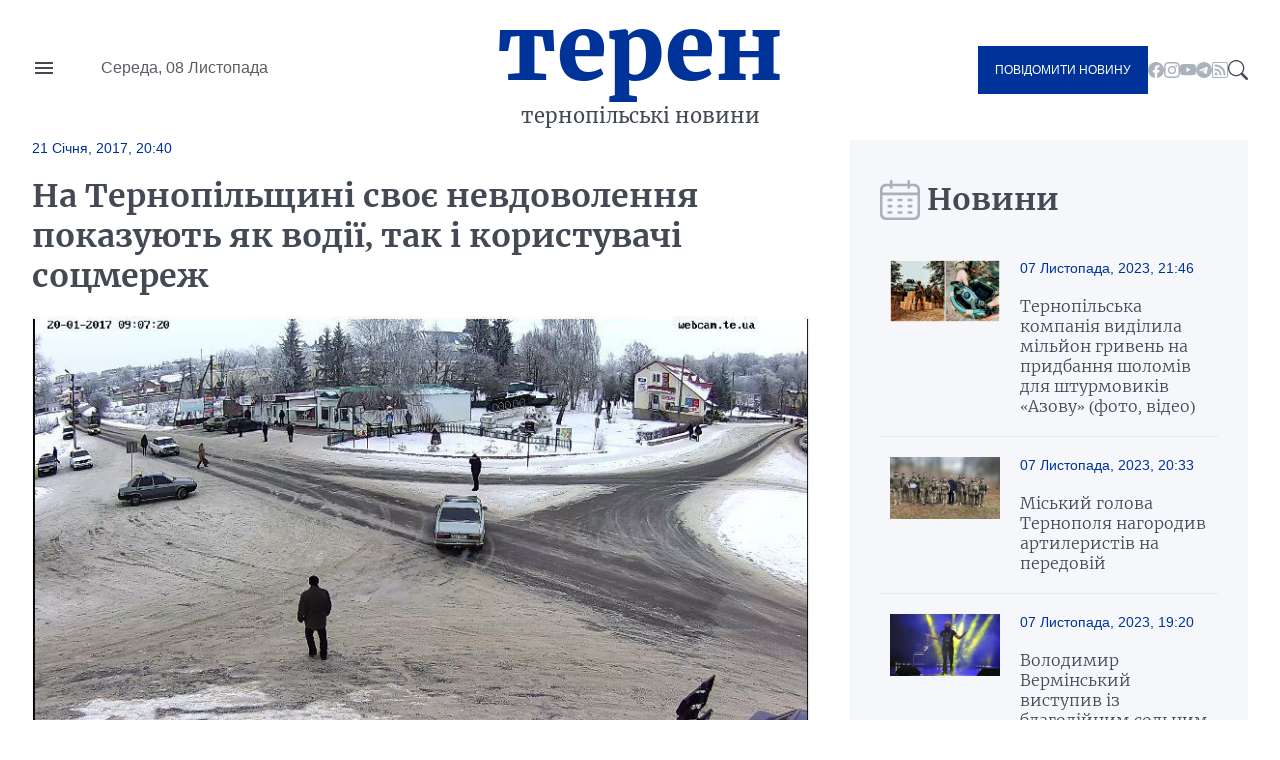

--- FILE ---
content_type: text/html; charset=UTF-8
request_url: https://teren.in.ua/news/na-ternopilshhyni-svoye-nevdovolennya-pokazujutj-yak-vodiyi-tak-i-korystuvachi-sotsmerezh_62565.html
body_size: 15904
content:
<!DOCTYPE html>
<html lang="uk">
<head>
    <meta charset="UTF-8">
    <meta http-equiv="X-UA-Compatible" content="IE=edge">
    <meta name="viewport" content="width=device-width, initial-scale=1.0">

    <title>На Тернопільщині своє невдоволення показують як водії, так і користувачі соцмереж — Терен</title>
<meta name="description" content="">
<link rel="canonical" href="https://teren.in.ua/news/na-ternopilshhyni-svoye-nevdovolennya-pokazujutj-yak-vodiyi-tak-i-korystuvachi-sotsmerezh_62565.html" />
<link rel="amphtml" href="https://teren.in.ua/amp/na-ternopilshhyni-svoye-nevdovolennya-pokazujutj-yak-vodiyi-tak-i-korystuvachi-sotsmerezh_62565.html" />
<meta name="generator" content="chaker's News Engine (ova.in.ua)" />
<meta property="og:title" content="На Тернопільщині своє невдоволення показують як водії, так і користувачі соцмереж" />
<meta property="og:type" content="article" />
<meta property="og:url" content="https://teren.in.ua/news/na-ternopilshhyni-svoye-nevdovolennya-pokazujutj-yak-vodiyi-tak-i-korystuvachi-sotsmerezh_62565.html" />
<meta property="og:image" content="https://teren.in.ua/uploads/media/d1/be/d1bec959c134dcd04710983ddc9440cd_orig.jpg" />
<meta property="og:description" content="&nbsp;" />
<meta property="og:locale" content="uk_UA" />
<meta property="og:site_name" content="Терен" />

    <script type="application/ld+json">{"@context":"https:\/\/schema.org","@type":"NewsArticle","name":"На Тернопільщині своє невдоволення показують як водії, так і користувачі соцмереж","headline":"На Тернопільщині своє невдоволення показують як водії, так і користувачі соцмереж","mainEntityOfPage":{"@type":"WebPage","url":"\/news\/na-ternopilshhyni-svoye-nevdovolennya-pokazujutj-yak-vodiyi-tak-i-korystuvachi-sotsmerezh_62565.html"},"image":{"@type":"ImageObject","url":"https:\/\/teren.in.ua\/uploads\/media\/d1\/be\/d1bec959c134dcd04710983ddc9440cd_orig.jpg","width":806,"height":453},"author":{"@type":"NewsMediaOrganization","name":"Терен","logo":"https:\/\/teren.in.ua\/tpl\/images\/logo.png","diversityPolicy":{"@type":"WebPage","url":"https:\/\/teren.in.ua\/page\/redakcijna-politika\/"},"ethicsPolicy":{"@type":"WebPage","url":"https:\/\/teren.in.ua\/page\/redakcijna-politika\/"},"unnamedSourcesPolicy":{"@type":"WebPage","url":"https:\/\/teren.in.ua\/page\/redakcijna-politika\/"},"address":{"@type":"PostalAddress","addressCountry":"UA","addressRegion":"Lviv region","email":"admin@teren.in.ua"}},"datePublished":"2017-01-21 20:40:34","dateModified":"2023-11-05T11:50:02+02:00","publisher":{"@type":"NewsMediaOrganization","name":"Терен","logo":"https:\/\/teren.in.ua\/tpl\/images\/logo.png","diversityPolicy":{"@type":"WebPage","url":"https:\/\/teren.in.ua\/page\/redakcijna-politika\/"},"ethicsPolicy":{"@type":"WebPage","url":"https:\/\/teren.in.ua\/page\/redakcijna-politika\/"},"unnamedSourcesPolicy":{"@type":"WebPage","url":"https:\/\/teren.in.ua\/page\/redakcijna-politika\/"},"address":{"@type":"PostalAddress","addressCountry":"UA","addressRegion":"Lviv region","email":"admin@teren.in.ua"}}}</script>
    <link rel="apple-touch-icon" sizes="76x76" href="/tpl/images/icons/apple-touch-icon.png">
    <link rel="icon" type="image/png" sizes="32x32" href="/tpl/images/icons/favicon-32x32.png">
    <link rel="icon" type="image/png" sizes="16x16" href="/tpl/images/icons/favicon-16x16.png">
    <link rel="manifest" href="/tpl/images/icons/site.webmanifest">
    <link rel="mask-icon" href="/tpl/images/icons/safari-pinned-tab.svg" color="#5bbad5">
    <link rel="shortcut icon" href="/tpl/images/icons/favicon.ico?v=teren">
    <meta name="msapplication-TileColor" content="#da532c">
    <meta name="msapplication-config" content="/tpl/images/icons/browserconfig.xml">
    <meta name="theme-color" content="#ffffff">


    
<script>
            document.addEventListener('DOMContentLoaded', () => {
                setTimeout(initGTM, 3500);
            });
            document.addEventListener('scroll', initGTMOnEvent);
            document.addEventListener('mousemove', initGTMOnEvent);
            document.addEventListener('touchstart', initGTMOnEvent);
            function initGTMOnEvent(event) {
                initGTM();
                event.currentTarget.removeEventListener(event.type, initGTMOnEvent); // remove the event listener that got triggered
            }
            function gtag(){dataLayer.push(arguments);}
            function initGTM() {
                if (window.gtmDidInit) {
                    return false;
                }
                window.gtmDidInit = true; // flag to ensure script does not get added to DOM more than once.
                const script = document.createElement('script');
                script.type = 'text/javascript';
                script.async = true;
                script.onload = () => {
                    gtag('js', new Date());
                    gtag('config', 'G-05GQ2QHZTS');
                }; // this part ensures PageViews is always tracked
                script.src = 'https://www.googletagmanager.com/gtag/js?id=G-05GQ2QHZTS';
                document.head.appendChild(script);
            }
        </script>
    

    
    
                
    <link rel="preconnect" href="https://fonts.googleapis.com/" />
    <link rel="preconnect" href="https://fonts.gstatic.com/" />
    <link rel="preconnect" href="https://fonts.gstatic.com/" crossorigin />
                <style>
                @font-face{font-display:swap;font-family:Merriweather;font-style:normal;font-weight:300;src:url(/tpl/duncan/dist/fonts/vendor/@fontsource/merriweather/files/merriweather-cyrillic-300-normal.woff2?89a6218d70e91fd739514c7cab06392d) format("woff2"),url(/tpl/duncan/dist/fonts/vendor/@fontsource/merriweather/files/merriweather-cyrillic-300-normal.woff?762b4b49a623152b0b8569169d99f743) format("woff")}
@font-face{font-display:swap;font-family:Merriweather;font-style:italic;font-weight:300;src:url(/tpl/duncan/dist/fonts/vendor/@fontsource/merriweather/files/merriweather-cyrillic-300-italic.woff2?2bef72dbaebc87b27fabb33ecd2da2c3) format("woff2"),url(/tpl/duncan/dist/fonts/vendor/@fontsource/merriweather/files/merriweather-cyrillic-300-italic.woff?0fd56132f985548a4782b802c735f2e2) format("woff")}
@font-face{font-display:swap;font-family:Merriweather;font-style:normal;font-weight:400;src:url(/tpl/duncan/dist/fonts/vendor/@fontsource/merriweather/files/merriweather-cyrillic-400-normal.woff2?fde0b55efc50742fb57fbebbb11c572f) format("woff2"),url(/tpl/duncan/dist/fonts/vendor/@fontsource/merriweather/files/merriweather-cyrillic-400-normal.woff?dea686775dd7eb521743e41240e3c23e) format("woff")}
@font-face{font-display:swap;font-family:Merriweather;font-style:italic;font-weight:400;src:url(/tpl/duncan/dist/fonts/vendor/@fontsource/merriweather/files/merriweather-cyrillic-400-italic.woff2?257bb73fd3be53929f4e406c6d35cddd) format("woff2"),url(/tpl/duncan/dist/fonts/vendor/@fontsource/merriweather/files/merriweather-cyrillic-400-italic.woff?aa8130713445c92761f6ddfa6ffcec24) format("woff")}
@font-face{font-display:swap;font-family:Merriweather;font-style:normal;font-weight:700;src:url(/tpl/duncan/dist/fonts/vendor/@fontsource/merriweather/files/merriweather-cyrillic-700-normal.woff2?ac43a680815dbe80c2a43096ae30e43b) format("woff2"),url(/tpl/duncan/dist/fonts/vendor/@fontsource/merriweather/files/merriweather-cyrillic-700-normal.woff?7aea1fbf52c227e355425697008b5166) format("woff")}
@font-face{font-display:swap;font-family:Merriweather;font-style:italic;font-weight:700;src:url(/tpl/duncan/dist/fonts/vendor/@fontsource/merriweather/files/merriweather-cyrillic-700-italic.woff2?cef4bcea8935180be92ff6d356212d0b) format("woff2"),url(/tpl/duncan/dist/fonts/vendor/@fontsource/merriweather/files/merriweather-cyrillic-700-italic.woff?278233a992295fbbaac37cc488b2d0c2) format("woff")}
@font-face{font-display:swap;font-family:Merriweather;font-style:normal;font-weight:900;src:url(/tpl/duncan/dist/fonts/vendor/@fontsource/merriweather/files/merriweather-cyrillic-900-normal.woff2?c7ac02a1c03028a6c9f676b8459ccb1f) format("woff2"),url(/tpl/duncan/dist/fonts/vendor/@fontsource/merriweather/files/merriweather-cyrillic-900-normal.woff?47d442c089ef6fa414a161432bb7bc77) format("woff")}
@font-face{font-display:swap;font-family:Merriweather;font-style:italic;font-weight:900;src:url(/tpl/duncan/dist/fonts/vendor/@fontsource/merriweather/files/merriweather-cyrillic-900-italic.woff2?100fa44d312e8d4494bc34facfadf277) format("woff2"),url(/tpl/duncan/dist/fonts/vendor/@fontsource/merriweather/files/merriweather-cyrillic-900-italic.woff?8a601d3f5198caa06839e5f4879b815f) format("woff")}
*{box-sizing:border-box;margin:0;padding:0}body,html{font-family:-apple-system,BlinkMacSystemFont,Segoe UI,Roboto,Oxygen,Ubuntu,Cantarell,Open Sans,Helvetica Neue,sans-serif;font-size:16px;font-weight:400;height:100%}:root{--cyan:#039;--gray:#434a54;--white:#fff;--light:#aab2bd;--black:#000;--yellow:#ffae00;--green:#3ea72d;--darkgreen:#247817;--red:#900;--darkgray:#6a6a6a;--violet:violet;--bg-gray:#f6f7fb;--gap:40px;--border:#e6e9ee;--aside:#656d78;--time:#595e64;--fb:#515eb3;--tw:#6ab8ff;--tg:#389ce9;--social:#f6f7f8}@media (max-width:776px){:root{--gap:20px}}a{color:var(--cyan);text-decoration:underline}.wrapper{margin:auto;width:1400px}@media (max-width:1440px){.wrapper{width:95%}}.mobile{display:none!important}.desktop{display:block!important}@media (max-width:996px){.mobile{display:block!important}.desktop{display:none!important}}.bg-gray{background:var(--bg-gray)}::-moz-placeholder{font-family:inherit!important;font-size:14px}::placeholder{font-family:inherit!important;font-size:14px}#header{align-items:center;display:grid;grid-template-columns:1fr auto 1fr;min-height:140px}@media (max-width:996px){#header{min-height:100px}}#header-left{display:grid;gap:45px;grid-template-columns:24px 1fr}#nav-button{background-image:url("data:image/svg+xml;charset=utf-8,%3Csvg xmlns='http://www.w3.org/2000/svg' viewBox='0 0 24 24' fill='%23434a54'%3E%3Cpath d='M0 0h24v24H0z' fill='none'/%3E%3Cpath d='M3 18h18v-2H3v2zm0-5h18v-2H3v2zm0-7v2h18V6H3z'/%3E%3C/svg%3E");background-repeat:no-repeat;background-size:cover;height:24px;margin-top:-4px;width:24px}#header-left time{color:var(--time);display:block;line-height:1;white-space:nowrap}#logo{color:var(--cyan);font-family:Merriweather,serif;font-size:90px;font-weight:900;text-align:center;text-transform:lowercase}@media (max-width:996px){#logo{font-size:40px;line-height:.4}}#logo a{color:var(--cyan);display:block;line-height:1;margin:-10px 0 10px;text-decoration:none}#logo span{color:var(--gray);display:block;font-size:20px;font-weight:400}@media (max-width:996px){#logo span{font-size:14px}}#header-right{align-items:center;display:flex;gap:24px;justify-content:flex-end}.send-post{background:var(--cyan);color:var(--white)!important;display:inline-block!important;font-size:12px;padding:17px!important;text-decoration:none;text-transform:uppercase}@media (max-width:996px){.send-post{align-items:center;display:flex;height:50px;justify-content:center;padding:0;position:relative;width:50px}.send-post span{display:none}.send-post:before{background:url("[data-uri]");content:"";display:block;height:25px;left:calc(50% - 14px);position:absolute;top:calc(50% - 12px);width:28px}}#search-button{background-image:url("data:image/svg+xml;charset=utf-8,%3Csvg xmlns='http://www.w3.org/2000/svg' fill='%23434a54' viewBox='0 0 16 16'%3E%3Cpath d='M11.742 10.344a6.5 6.5 0 1 0-1.397 1.398h-.001c.03.04.062.078.098.115l3.85 3.85a1 1 0 0 0 1.415-1.414l-3.85-3.85a1.007 1.007 0 0 0-.115-.1zM12 6.5a5.5 5.5 0 1 1-11 0 5.5 5.5 0 0 1 11 0z'/%3E%3C/svg%3E");display:block;height:20px;width:20px}#nav{background:var(--white);height:100vh;left:-350px;padding:60px 40px;position:fixed;top:0;transform:translateX(0);width:350px;z-index:4}@media (max-width:996px){#nav{height:auto;left:-100%;padding:20px 40px;position:absolute;top:100px;width:100%}}#nav a,#nav li,#nav ul{display:block}#nav a{color:var(--gray);font-family:Merriweather,serif;padding:5px 0;text-decoration:none}#nav a.active{color:var(--cyan)!important}#nav hr{border:none;border-top:1px solid var(--light);margin:10px 0}#nav aside{align-items:center;display:flex;flex-flow:column;gap:20px;justify-content:center;padding:30px 0}#nav aside a[href^=tel]{color:var(--black);font-size:24px;font-weight:700}@media (max-width:400px){#nav aside a[href^=tel]{font-size:18px}}#nav aside a[href^=mailto]{color:var(--cyan);font-size:14px}#nav form{display:block;position:relative}#nav form input[type=search]{border:1px solid transparent;outline:none;padding:10px 25px 10px 10px}#nav form button{background:transparent;border:none;position:absolute;right:5px;top:calc(50% - 10px);z-index:1}#nav form button svg{fill:var(--gray);height:20px;width:20px}@media (max-width:996px){#nav aside .send-post{align-items:center;display:flex;height:auto;justify-content:center;padding:17px!important;position:static;width:auto}#nav aside .send-post span{display:inline-block}#nav aside .send-post:before{display:none}}#send-post{background:var(--white);height:100vh;padding:60px 40px;position:fixed;right:-350px;top:0;transform:translateX(0);width:350px;z-index:4}@media (max-width:996px){#send-post{padding:20px 40px;right:calc(-100% - 80px);top:100px;width:100%}}#send-post form{display:block;margin-top:calc(var(--gap)*2);position:relative}#send-post form input[type=email],#send-post form input[type=text],#send-post form textarea{border:1px solid var(--light);font-family:inherit;font-size:14px;margin:0 0 calc(var(--gap)/2);outline:none;padding:10px 25px 10px 10px;width:100%}#send-post form textarea{height:120px;max-height:300px;min-height:80px;resize:vertical}#send-post form button{background:var(--cyan);border:none;color:var(--white);display:block;font-family:inherit;font-size:12px;outline:none;padding:17px;text-decoration:none;text-transform:uppercase;width:100%}ul.social{display:inline-flex!important;gap:22px}@media (max-width:996px){ul.social{display:none!important}}ul.social li{display:inline-block!important}ul.social li a{display:block;height:16px;text-decoration:none;width:16px}ul.social .facebook{background-image:url("data:image/svg+xml;charset=utf-8,%3Csvg xmlns='http://www.w3.org/2000/svg' fill='%23aab2bd' viewBox='0 0 16 16'%3E%3Cpath d='M16 8.049c0-4.446-3.582-8.05-8-8.05C3.58 0-.002 3.603-.002 8.05c0 4.017 2.926 7.347 6.75 7.951v-5.625h-2.03V8.05H6.75V6.275c0-2.017 1.195-3.131 3.022-3.131.876 0 1.791.157 1.791.157v1.98h-1.009c-.993 0-1.303.621-1.303 1.258v1.51h2.218l-.354 2.326H9.25V16c3.824-.604 6.75-3.934 6.75-7.951z'/%3E%3C/svg%3E")}ul.social .youtube{background-image:url("data:image/svg+xml;charset=utf-8,%3Csvg xmlns='http://www.w3.org/2000/svg' fill='%23aab2bd' viewBox='0 0 16 16'%3E%3Cpath d='M8.051 1.999h.089c.822.003 4.987.033 6.11.335a2.01 2.01 0 0 1 1.415 1.42c.101.38.172.883.22 1.402l.01.104.022.26.008.104c.065.914.073 1.77.074 1.957v.075c-.001.194-.01 1.108-.082 2.06l-.008.105-.009.104c-.05.572-.124 1.14-.235 1.558a2.007 2.007 0 0 1-1.415 1.42c-1.16.312-5.569.334-6.18.335h-.142c-.309 0-1.587-.006-2.927-.052l-.17-.006-.087-.004-.171-.007-.171-.007c-1.11-.049-2.167-.128-2.654-.26a2.007 2.007 0 0 1-1.415-1.419c-.111-.417-.185-.986-.235-1.558L.09 9.82l-.008-.104A31.4 31.4 0 0 1 0 7.68v-.123c.002-.215.01-.958.064-1.778l.007-.103.003-.052.008-.104.022-.26.01-.104c.048-.519.119-1.023.22-1.402a2.007 2.007 0 0 1 1.415-1.42c.487-.13 1.544-.21 2.654-.26l.17-.007.172-.006.086-.003.171-.007A99.788 99.788 0 0 1 7.858 2h.193zM6.4 5.209v4.818l4.157-2.408L6.4 5.209z'/%3E%3C/svg%3E")}ul.social .rss{background-image:url("data:image/svg+xml;charset=utf-8,%3Csvg xmlns='http://www.w3.org/2000/svg' fill='%23aab2bd' viewBox='0 0 16 16'%3E%3Cpath d='M14 1a1 1 0 0 1 1 1v12a1 1 0 0 1-1 1H2a1 1 0 0 1-1-1V2a1 1 0 0 1 1-1h12zM2 0a2 2 0 0 0-2 2v12a2 2 0 0 0 2 2h12a2 2 0 0 0 2-2V2a2 2 0 0 0-2-2H2z'/%3E%3Cpath d='M5.5 12a1.5 1.5 0 1 1-3 0 1.5 1.5 0 0 1 3 0zm-3-8.5a1 1 0 0 1 1-1c5.523 0 10 4.477 10 10a1 1 0 1 1-2 0 8 8 0 0 0-8-8 1 1 0 0 1-1-1zm0 4a1 1 0 0 1 1-1 6 6 0 0 1 6 6 1 1 0 1 1-2 0 4 4 0 0 0-4-4 1 1 0 0 1-1-1z'/%3E%3C/svg%3E")}ul.social .telegram{background-image:url("data:image/svg+xml;charset=utf-8,%3Csvg xmlns='http://www.w3.org/2000/svg' fill='%23aab2bd' viewBox='0 0 16 16'%3E%3Cpath d='M16 8A8 8 0 1 1 0 8a8 8 0 0 1 16 0zM8.287 5.906c-.778.324-2.334.994-4.666 2.01-.378.15-.577.298-.595.442-.03.243.275.339.69.47l.175.055c.408.133.958.288 1.243.294.26.006.549-.1.868-.32 2.179-1.471 3.304-2.214 3.374-2.23.05-.012.12-.026.166.016.047.041.042.12.037.141-.03.129-1.227 1.241-1.846 1.817-.193.18-.33.307-.358.336a8.154 8.154 0 0 1-.188.186c-.38.366-.664.64.015 1.088.327.216.589.393.85.571.284.194.568.387.936.629.093.06.183.125.27.187.331.236.63.448.997.414.214-.02.435-.22.547-.82.265-1.417.786-4.486.906-5.751a1.426 1.426 0 0 0-.013-.315.337.337 0 0 0-.114-.217.526.526 0 0 0-.31-.093c-.3.005-.763.166-2.984 1.09z'/%3E%3C/svg%3E")}.title{color:var(--gray);display:grid;font-family:Merriweather,serif;font-size:30px;font-weight:600;gap:15px;grid-template-columns:32px 1fr;height:40px;margin:0 0 20px}@media (max-width:776px){.title{align-items:center;font-size:21px}}.title:before{align-self:center;background-repeat:no-repeat!important;background-size:cover!important;content:"";display:inline-block;height:40px;width:33px}.title.calendar:before{background:url("[data-uri]");width:40px}.service{align-items:center;display:flex;flex-wrap:wrap;gap:calc(var(--gap)/4);margin:0 0 calc(var(--gap)/2)}.service,.service time{position:static!important}.service time{background:transparent!important;display:block;font-size:14px;font-weight:400!important;margin:0!important;padding:0!important}.service a{display:block;font-size:13px;position:relative;text-transform:uppercase}#content .service a{color:var(--cyan)!important}.article{position:relative}.article time{color:var(--time);display:block;font-size:14px;margin:20px 0}.article h1 a{color:var(--gray);display:block;font-family:Merriweather,serif;text-decoration:none}img{height:auto;max-width:100%;vertical-align:middle}.picture,picture img,picture source{height:auto;width:100%}.picture{display:block;overflow:hidden;padding-top:56.25%;position:relative}.picture picture{bottom:0;display:block;left:0;max-height:100%;position:absolute;right:0;top:0;width:100%}.picture picture img{height:100%!important;-o-object-fit:cover;object-fit:cover;width:100%!important}.article-2-1 .article:first-of-type{grid-area:hot-1}.article-2-1 .article:nth-of-type(2){grid-area:hot-2}.article-2-1 .article:nth-of-type(3){grid-area:hot-3}#page{display:grid;gap:var(--gap);grid-template-columns:2fr 1fr}@media (max-width:996px){#page{grid-template-columns:1fr}}#content{color:var(--gray);display:grid;gap:var(--gap);grid-template-areas:"content-header content-header" "content-aside content-main";grid-template-columns:160px 1fr;grid-template-rows:auto 1fr}@media (max-width:996px){#content{display:block}}#content header{grid-area:content-header}#content header time{color:var(--cyan);font-size:14px;font-weight:700}#content header h1{color:var(--gray);font-family:Merriweather,serif;margin:20px 0}@media (max-width:996px){#content header h1{font-size:22px;margin:15px 0}}#content header p{line-height:1.5;margin:0 0 28px}#content aside{grid-area:content-aside}@media (max-width:996px){#content aside{grid-area:initial}}#content aside h1{color:var(--gray);font-family:Merriweather,serif;font-size:21px;font-weight:700}@media (max-width:996px){#content aside h1{display:none}}#content main{grid-area:content-main}#content main p{font-weight:400;line-height:1.5;margin:0 0 calc(var(--gap)/4*3)}@media (max-width:996px){#content .picture{margin:calc(var(--gap)/4*3) 0}}#page>aside{align-self:flex-start;padding:var(--gap) 30px 0}@media (max-width:996px){#page>aside{margin:0 -2.5%}}#page>aside .article{background:var(--white);border-top:1px solid var(--border);display:grid;gap:calc(var(--gap)/2);grid-template-columns:110px 1fr;padding:20px 10px}@media (max-width:996px){#page>aside .article{padding:20px 0}}#page>aside .article{background:var(--bg-gray)}#page>aside .article:first-of-type{border-top:none}#page>aside .article .picture{align-self:flex-start}#page>aside .article-data time{color:var(--cyan);display:block;margin:0 0 20px}#page>aside .article-data h1 a{color:var(--gray);font-size:16px;font-weight:300;text-decoration:none}#footer-logo{grid-area:footer-logo}#footer-content{color:var(--time);font-size:14px;grid-area:footer-content}#footer-contact{grid-area:footer-contact;text-align:center}#copy{color:var(--cyan);font-size:16px;grid-area:copy;padding:0 0 35px;text-align:center}.share-buttons{display:flex;flex-wrap:wrap;gap:0 calc(var(--gap)/2)}.share-buttons a{align-items:center;background:var(--social);border-radius:20px;display:flex;font-weight:600;gap:15px;height:40px;margin:0 0 20px;text-decoration:none;width:100px}.share-buttons a:before{background-position:50% 50%!important;background-repeat:no-repeat!important;background-size:18px 18px!important;border-radius:20px;content:"";display:block;height:40px;width:40px}.share-buttons a.facebook:before{background:var(--fb);background-image:url("data:image/svg+xml;charset=utf-8,%3Csvg xmlns='http://www.w3.org/2000/svg' fill='%23fff' viewBox='0 0 20 20'%3E%3Cpath d='M11 10h2.6l.4-3h-3V5.3c0-.9.2-1.5 1.5-1.5H14V1.1c-.3 0-1-.1-2.1-.1C9.6 1 8 2.4 8 5v2H5.5v3H8v8h3v-8z'/%3E%3C/svg%3E")}.share-buttons a.twitter:before{background:var(--tw);background-image:url("data:image/svg+xml;charset=utf-8,%3Csvg xmlns='http://www.w3.org/2000/svg' fill='%23fff' viewBox='0 0 20 20'%3E%3Cpath d='M19 4.74a7.587 7.587 0 0 1-2.119.58 3.715 3.715 0 0 0 1.622-2.04 7.331 7.331 0 0 1-2.344.89A3.682 3.682 0 0 0 13.464 3a3.698 3.698 0 0 0-3.596 4.539 10.482 10.482 0 0 1-7.614-3.86c-.318.54-.5 1.181-.5 1.86 0 1.281.651 2.411 1.643 3.071a3.654 3.654 0 0 1-1.674-.461v.04a3.71 3.71 0 0 0 2.963 3.631 4.083 4.083 0 0 1-1.668.06 3.701 3.701 0 0 0 3.451 2.569 7.467 7.467 0 0 1-4.587 1.57 6.44 6.44 0 0 1-.882-.05 10.439 10.439 0 0 0 5.662 1.66c6.792 0 10.508-5.629 10.508-10.5 0-.16-.004-.32-.013-.48A7.533 7.533 0 0 0 19 4.74'/%3E%3C/svg%3E")}.share-buttons a.telegram:before{background:var(--tg);background-image:url("data:image/svg+xml;charset=utf-8,%3Csvg xmlns='http://www.w3.org/2000/svg' fill='%23fff' viewBox='0 0 300 300'%3E%3Cpath d='m5.299 144.645 69.126 25.8 26.756 86.047c1.712 5.511 8.451 7.548 12.924 3.891l38.532-31.412a11.496 11.496 0 0 1 14.013-.391l69.498 50.457c4.785 3.478 11.564.856 12.764-4.926L299.823 29.22c1.31-6.316-4.896-11.585-10.91-9.259L5.218 129.402c-7.001 2.7-6.94 12.612.081 15.243zm91.57 12.066 135.098-83.207c2.428-1.491 4.926 1.792 2.841 3.726L123.313 180.87a23.112 23.112 0 0 0-7.163 13.829l-3.798 28.146c-.503 3.758-5.782 4.131-6.819.494l-14.607-51.325c-1.673-5.854.765-12.107 5.943-15.303z'/%3E%3C/svg%3E")}.share-buttons a span{color:var(--cyan);display:none;font-family:Merriweather,serif;font-size:16px}.share-buttons a span:after{content:"+";display:inline-block;margin:0 0 0 5px}#mobile-panel{background:var(--cyan);bottom:0;display:none;height:75px;left:0;position:fixed;width:100%;z-index:2}@media (max-width:996px){#mobile-panel{align-items:center;display:flex}}@media (max-width:540px){#mobile-panel{align-items:flex-start}}#mobile-panel li{display:block;width:20%}@media (max-width:540px){#mobile-panel li{padding:10px 0 0}}#mobile-panel a{align-items:center;color:var(--light);display:flex;flex-flow:column;font-size:10px;gap:10px;justify-content:flex-start;text-align:center;text-decoration:none;text-transform:uppercase}#mobile-panel a:before{background-repeat:no-repeat!important;content:"";display:block;min-height:25px}#nav-home a:before{background:url("[data-uri]");height:21px;width:25px}#nav-search a:before{background:url("[data-uri]");height:21px;width:21px}#nav-menu a:before{background:url("[data-uri]");height:18px;width:24px}#nav-news a:before{background:url("[data-uri]");height:24px;width:24px}#nav-send a:before{background:url("[data-uri]");height:25px;width:28px}

            </style>
        <link rel="preload" href="/tpl/duncan/dist/style.css?v1664361540" as="style" onload="this.onload=null;this.rel='stylesheet'">
    
    <style>
        [style*="--aspect-ratio"] > :first-child
        {
            width: 100%;
        }

        [style*="--aspect-ratio"] > img
        {
            height: auto;
        }

        @supports (--custom:property)
        {
            [style*="--aspect-ratio"]
            {
                position: relative;
            }

            [style*="--aspect-ratio"]::before
            {
                content: '';
                display: block;
                padding-bottom: calc(100% / (var(--aspect-ratio)));
            }

            [style*="--aspect-ratio"] > :first-child
            {
                position: absolute;
                top: 0;
                left: 0;
                height: 100%;
            }
        }

        .video-link
        {
            background-size: cover;
            background-position: center;
            cursor: pointer;
        }

        .video-link.video-open-inline-rendered::after
        {
            display: none;
        }

        .video-link::after
        {
            content: '';
            display: inline-block;
            background-image: url("data:image/svg+xml, %3Csvg viewBox='0 -77 512.00213 512' xmlns='http://www.w3.org/2000/svg'%3E%3Cpath d='m501.453125 56.09375c-5.902344-21.933594-23.195313-39.222656-45.125-45.128906-40.066406-10.964844-200.332031-10.964844-200.332031-10.964844s-160.261719 0-200.328125 10.546875c-21.507813 5.902344-39.222657 23.617187-45.125 45.546875-10.542969 40.0625-10.542969 123.148438-10.542969 123.148438s0 83.503906 10.542969 123.148437c5.90625 21.929687 23.195312 39.222656 45.128906 45.128906 40.484375 10.964844 200.328125 10.964844 200.328125 10.964844s160.261719 0 200.328125-10.546875c21.933594-5.902344 39.222656-23.195312 45.128906-45.125 10.542969-40.066406 10.542969-123.148438 10.542969-123.148438s.421875-83.507812-10.546875-123.570312zm0 0' fill='%23f00'/%3E%3Cpath d='m204.96875 256 133.269531-76.757812-133.269531-76.757813zm0 0' fill='%23fff'/%3E%3C/svg%3E");
            width: 64px;
            height: 64px;
            position: absolute;
            z-index: 2;
            transition: .5s;
            top: calc(50% - 32px);
            left: calc(50% - 32px);
        }

        .video-link:hover::after
        {
            background-image: url("data:image/svg+xml, %3Csvg viewBox='0 -77 512.00213 512' xmlns='http://www.w3.org/2000/svg'%3E%3Cpath d='m501.453125 56.09375c-5.902344-21.933594-23.195313-39.222656-45.125-45.128906-40.066406-10.964844-200.332031-10.964844-200.332031-10.964844s-160.261719 0-200.328125 10.546875c-21.507813 5.902344-39.222657 23.617187-45.125 45.546875-10.542969 40.0625-10.542969 123.148438-10.542969 123.148438s0 83.503906 10.542969 123.148437c5.90625 21.929687 23.195312 39.222656 45.128906 45.128906 40.484375 10.964844 200.328125 10.964844 200.328125 10.964844s160.261719 0 200.328125-10.546875c21.933594-5.902344 39.222656-23.195312 45.128906-45.125 10.542969-40.066406 10.542969-123.148438 10.542969-123.148438s.421875-83.507812-10.546875-123.570312zm0 0' fill='%23fff'/%3E%3Cpath d='m204.96875 256 133.269531-76.757812-133.269531-76.757813zm0 0' fill='%23f00'/%3E%3C/svg%3E");
        }
    </style>

</head>
<body>

<nav id="nav">
    <ul>
        <li><a href="/category/important/">Важливо</a></li><li><a href="/category/misto/">Місто</a></li><li><a href="/flag/people/">Люди</a></li><li><a href="/category/war/">Війна</a></li><li><a href="/category/society/">Суспільство</a></li><li><a href="/category/economy/">Гроші</a></li><li><a href="/category/criminal/">Кримінал</a></li><li><a href="/category/emergencies/">Надзвичайні події</a></li><li><a href="/category/health/">Здоров'я</a></li><li><a href="/category/osvita/">Освіта</a></li><li><a href="/category/dovkillya/">Довкілля</a></li><li><a href="/category/agro/">Агро</a></li><li><a href="/category/kultura/">Культура</a></li><li><a href="/category/sport/">Спорт</a></li><li><a href="/category/polytics/">Політика</a></li><li><a href="/category/pogoda/">Погода</a></li><li><a href="/category/dumka-ternopolyan/">Думка тернополян</a></li><li><a href="/flag/topinfo/">Цікаво</a></li><li><a href="/category/socmerezhi/">Соцмережі</a></li><li><a href="/category/partnerski-proekty/">Реклама</a></li>
        <li class="hr"></li>
        <li><a href="/page/pro-nas/">Про нас</a></li><li><a href="/page/rozmisenna-reklami/">Розміщення реклами</a></li><li><a href="/archive/">Архів новин</a></li>
    </ul>

    <aside>

        <form action="/search.php">
            <input type="search" name="q" placeholder="Шукати" id="nav-search-input" aria-label="Пошукова фраза">
            <button aria-label="Пошук">
                <svg viewBox='0 0 16 16'><path d='M11.742 10.344a6.5 6.5 0 1 0-1.397 1.398h-.001c.03.04.062.078.098.115l3.85 3.85a1 1 0 0 0 1.415-1.414l-3.85-3.85a1.007 1.007 0 0 0-.115-.1zM12 6.5a5.5 5.5 0 1 1-11 0 5.5 5.5 0 0 1 11 0z'/></svg>
            </button>
        </form>

        <div class="send-post">
            <span>Повідомити новину</span>
        </div>

        <a href="tel:+380684276800" title="Дзвінок">+380684276800</a>

        <a href="mailto://office@teren.in.ua" title="Надіслати імейл">office@teren.in.ua</a>

        <ul class="social">
    <li><a href="https://www.facebook.com/teren.in.ua" class="facebook" title="facebook"></a></li>
    <li><a href="https://www.instagram.com/teren_news/" class="instagram" title="instagram"></a></li>
    <li><a href="https://www.youtube.com/c/%D0%A2%D0%B5%D1%80%D0%BD%D0%BE%D0%BF%D1%96%D0%BB%D1%8C%D1%81%D1%8C%D0%BA%D1%96%D0%B5%D0%BA%D1%81%D0%BF%D1%80%D0%B5%D1%81%D0%BD%D0%BE%D0%B2%D0%B8%D0%BD%D0%B8%D0%A2%D0%95%D0%A0%D0%95%D0%9D" class="youtube" title="youtube"></a></li>
    <li><a href="https://t.me/+jwp4d5TI4101ODc6" class="telegram" title="telegram"></a></li>
    <li><a href="/rss/news.rss" class="rss" title="rss"></a></li>
</ul>
    </aside>

</nav>
<!-- Випадачка -->

<div id="send-post">
    <form action="/contact.php?act=send" method="post">
        <input type="text" name="name" placeholder="Ім'я" aria-label="Прізвище та Ім'я">
        <input type="email" name="ymail" placeholder="Телефон" aria-label="Телефон">
        <textarea placeholder="Новина" name="message" aria-label="Дані" required minlength="10"></textarea>
        <input type="email" name="email" placeholder="Телефон" aria-label="Телефон">
        <script>document.querySelector('[name="email"]').style.display = 'none'</script>


        <button>Надіслати</button>
    </form>
</div>
<!-- Випадачка справа (надіслати новину) -->

<div class="wrapper">
    <header id="header">

        <div id="header-left">
            <div id="nav-button" class="desktop"></div>
            <time class="desktop">Середа, 08 Листопада</time>
            <time class="mobile">Сер, 08 Лис</time>
        </div>
        <div id="logo">
            <a href="/" title="Терен: тернопільські новини">
                Терен
            </a>
            <span>тернопільські новини</span>
        </div>
        <div id="header-right">
            <div class="send-post">
                <span>Повідомити новину</span>
            </div>

            <ul class="social">
    <li><a href="https://www.facebook.com/teren.in.ua" class="facebook" title="facebook"></a></li>
    <li><a href="https://www.instagram.com/teren_news/" class="instagram" title="instagram"></a></li>
    <li><a href="https://www.youtube.com/c/%D0%A2%D0%B5%D1%80%D0%BD%D0%BE%D0%BF%D1%96%D0%BB%D1%8C%D1%81%D1%8C%D0%BA%D1%96%D0%B5%D0%BA%D1%81%D0%BF%D1%80%D0%B5%D1%81%D0%BD%D0%BE%D0%B2%D0%B8%D0%BD%D0%B8%D0%A2%D0%95%D0%A0%D0%95%D0%9D" class="youtube" title="youtube"></a></li>
    <li><a href="https://t.me/+jwp4d5TI4101ODc6" class="telegram" title="telegram"></a></li>
    <li><a href="/rss/news.rss" class="rss" title="rss"></a></li>
</ul>

            <div id="search-button" class="desktop"></div>
        </div>

    </header>
</div>
<!-- header -->
<!-- [BODY START] -->

<div class="wrapper">
    <div id="page">
        <div id="content">
            <header>
                <div class="service">

                <time datetime="2017-01-21 20:40">21 Січня, 2017, 20:40</time>

                
                </div>

                <h1>На Тернопільщині своє невдоволення показують як водії, так і користувачі соцмереж</h1>

                
                                                            <div class="picture">
                            <picture><img src="/uploads/media/d1/be/d1bec959c134dcd04710983ddc9440cd_orig.jpg" alt="2л" data-thumb="/uploads/media/d1/be/d1bec959c134dcd04710983ddc9440cd_orig_thumb.jpg"  data-width="806" data-height="453" data-aspect-ratio="1.78"/></picture>
                        </div>
                                    
            </header>

            <aside>

                <div class="share-buttons" data-share_count="{&quot;facebook&quot;:0,&quot;twitter&quot;:0,&quot;telegram&quot;:0,&quot;viber&quot;:0}" data-news_id="62565">
                    <a href="#" class="facebook" data-share="facebook" title="share to facebook">
                        <span></span>
                    </a>
                    <a href="#" class="twitter" data-share="twitter" title="share to twitter">
                        <span></span>
                    </a>
                    <a href="#" class="telegram" data-share="telegram" title="share to telegram">
                        <span></span>
                    </a>
                </div>

                                    <h1>До теми</h1>
                    <ul>
                                                    <li><a href="/news/14-chervnya-v-istoriyi-ternopilshhyny-2_15429.html">14 червня в історії Тернопільщини</a></li>
                                                    <li><a href="/news/podatok-dlja-okremyh-ternopoljan-zminyvsja_62413.html">Тернополян інформують: ставки податку для «спрощенців» змінилися!</a></li>
                                                    <li><a href="/news/22-sichnya-v-istoriyi-ternopilshhyny_62527.html">22 січня в історії Тернопільщини</a></li>
                                            </ul>
                
                <div class="ad" data-key="news-sidebar-left"></div>

            </aside>

            <main>
                <p style="text-align: justify;"><strong>На сторінці «Політичного Збаража» підписник висловив свою думку з приводу побаченого. Відтак, це стосувалося дорожнього знаку і водія.</strong></p>

<blockquote>
<p style="text-align: justify;"><em>Черговий приклад, що нам в Європу ще не можна</em><em>. З Лесі Українки стоїть знак «Рух по колу», але ж всім просто паралельно…</em> - пише дописувач.<em> - В Європі, навіть якщо тобі цей знак не подобається, ти все рівно виконуєш правила.</em></p>
</blockquote>
<p style="text-align: justify;"></p><p><div data-embed="[media=62568]"><div style="--aspect-ratio: 1.78"><picture><img src="/uploads/media/21/67/216782449a1eb972f7a8bab79e686d52_orig.jpg" alt="1л" data-thumb="/uploads/media/21/67/216782449a1eb972f7a8bab79e686d52_orig_thumb.jpg" loading="lazy" data-width="805" data-height="451" data-aspect-ratio="1.78"></picture></div><span class="figure-caption">1л</span></div></p>
<p style="text-align: justify;"></p>
<p style="text-align: justify;">Інші користувачі почали сперечатися із автором допису, щоправда більшість думок сходиться на тому, що це кільце не зрозуміле, як і рух по ньому.</p>
<p style="text-align: justify;"></p><p><div data-embed="[media=62566]"><div style="--aspect-ratio: 0.98"><picture><img src="/uploads/media/5e/3b/5e3b1c105f893c2bf8e23ec12b4cb120_orig.jpg" alt="дорога" data-thumb="/uploads/media/5e/3b/5e3b1c105f893c2bf8e23ec12b4cb120_orig_thumb.jpg" loading="lazy" data-width="487" data-height="499" data-aspect-ratio="0.98"></picture></div><span class="figure-caption">дорога</span></div></p>
<p style="text-align: justify;"></p><p><div data-embed="[media=62567]"><div style="--aspect-ratio: 0.84"><picture><img src="/uploads/media/22/9c/229ce4c8bebaf7f65e3c857586d1a7b5_orig.jpg" alt="кільце" data-thumb="/uploads/media/22/9c/229ce4c8bebaf7f65e3c857586d1a7b5_orig_thumb.jpg" loading="lazy" data-width="489" data-height="579" data-aspect-ratio="0.84"></picture></div><span class="figure-caption">кільце</span></div></p>
<strong><em>Фото із спільноти «Політичний Збараж»</em></strong>

                <img src="/register_view.php?ids=62565" alt="" style="width: 1px !important; height: 1px !important;" />

                                    <div class="tags">
                        <a href="/news/ternopilshhyna/" title="Тернопільщина">Тернопільщина</a><a href="/news/doroga/" title="дорога">дорога</a><a href="/news/superechka/" title="суперечка">суперечка</a><a href="/news/vul-l-ukrayinky/" title="вул. Л. Українки">вул. Л. Українки</a><a href="/news/kiltse/" title="кільце">кільце</a>                    </div>
                
                <div class="ad" style="margin-top: 10px" data-key="news1"></div>
            </main>
        </div>
        <!-- #content -->

        <aside class="bg-gray">
            <div class="title calendar">
                Новини
            </div>

                            <article class="article">
	<a href="/news/ternopilska-kompaniya-vidilila-milyon-griven-na-pridbannya-sholomiv-dlya-shturmovikiv-azovu-foto-video_399900.html" title="Тернопільська компанія виділила мільйон гривень на придбання шоломів для штурмовиків «Азову» (фото, відео)">
		<div class="picture">
			 <picture><source srcset="/uploads/media/10/82/1082bd72be33e533df4aab5df8d6b988_w320.avif" type="image/avif" /><source srcset="/uploads/media/10/82/1082bd72be33e533df4aab5df8d6b988_w320.webp" type="image/webp" /><source srcset="/uploads/media/10/82/1082bd72be33e533df4aab5df8d6b988_w320.jpg" type="image/jpeg" /><img src="/uploads/media/10/82/1082bd72be33e533df4aab5df8d6b988_orig_thumb.jpg" alt="" loading="lazy" /></picture> 		</div>
	</a>

	<div class="article-data">
		<div class="service"><time datetime="2023-11-07 21:46">07 Листопада, 2023, 21:46</time></div>
		<h1><a href="/news/ternopilska-kompaniya-vidilila-milyon-griven-na-pridbannya-sholomiv-dlya-shturmovikiv-azovu-foto-video_399900.html">Тернопільська компанія виділила мільйон гривень на придбання шоломів для штурмовиків «Азову» (фото, відео)</a></h1>
	</div>
</article>
                            <article class="article">
	<a href="/news/miskiy-golova-ternopolya-nagorodiv-artileristiv-na-peredoviy_399901.html" title="Міський голова Тернополя нагородив артилеристів на передовій">
		<div class="picture">
			 <picture><source srcset="/uploads/media/91/b5/91b5156c72ae34cdc58fcb87dec225c8_w320.avif" type="image/avif" /><source srcset="/uploads/media/91/b5/91b5156c72ae34cdc58fcb87dec225c8_w320.webp" type="image/webp" /><source srcset="/uploads/media/91/b5/91b5156c72ae34cdc58fcb87dec225c8_w320.jpg" type="image/jpeg" /><img src="/uploads/media/91/b5/91b5156c72ae34cdc58fcb87dec225c8_orig_thumb.jpg" alt="" loading="lazy" /></picture> 		</div>
	</a>

	<div class="article-data">
		<div class="service"><time datetime="2023-11-07 20:33">07 Листопада, 2023, 20:33</time></div>
		<h1><a href="/news/miskiy-golova-ternopolya-nagorodiv-artileristiv-na-peredoviy_399901.html">Міський голова Тернополя нагородив артилеристів на передовій</a></h1>
	</div>
</article>
                            <article class="article">
	<a href="/news/volodimir-verminskiy-vistupiv-iz-blagodiynim-solnim-koncertom-u-lvovi-video_399904.html" title="Володимир Вермінський виступив із благодійним сольним концертом у Львові (відео)">
		<div class="picture">
			 <picture><source srcset="/uploads/media/3d/24/3d24727c4888494573ff5475154a0c01_w320.avif" type="image/avif" /><source srcset="/uploads/media/3d/24/3d24727c4888494573ff5475154a0c01_w320.webp" type="image/webp" /><source srcset="/uploads/media/3d/24/3d24727c4888494573ff5475154a0c01_w320.jpg" type="image/jpeg" /><img src="/uploads/media/3d/24/3d24727c4888494573ff5475154a0c01_orig_thumb.jpg" alt="" loading="lazy" /></picture> 		</div>
	</a>

	<div class="article-data">
		<div class="service"><time datetime="2023-11-07 19:20">07 Листопада, 2023, 19:20</time></div>
		<h1><a href="/news/volodimir-verminskiy-vistupiv-iz-blagodiynim-solnim-koncertom-u-lvovi-video_399904.html">Володимир Вермінський виступив із благодійним сольним концертом у Львові (відео)</a></h1>
	</div>
</article>
                            <article class="article">
	<a href="/news/cherez-remont-avariynogo-mostu-perekriyut-ruh-dorogoyu-na-ternopilshchini_399902.html" title="Через ремонт аварійного мосту перекриють рух дорогою на Тернопільщині">
		<div class="picture">
			 <picture><source srcset="/uploads/media/55/e1/55e1cd51ea725c7d44d3435013e9fb09_w320.avif" type="image/avif" /><source srcset="/uploads/media/55/e1/55e1cd51ea725c7d44d3435013e9fb09_w320.webp" type="image/webp" /><source srcset="/uploads/media/55/e1/55e1cd51ea725c7d44d3435013e9fb09_w320.jpg" type="image/jpeg" /><img src="/uploads/media/55/e1/55e1cd51ea725c7d44d3435013e9fb09_orig_thumb.jpg" alt="" loading="lazy" /></picture> 		</div>
	</a>

	<div class="article-data">
		<div class="service"><time datetime="2023-11-07 18:35">07 Листопада, 2023, 18:35</time></div>
		<h1><a href="/news/cherez-remont-avariynogo-mostu-perekriyut-ruh-dorogoyu-na-ternopilshchini_399902.html">Через ремонт аварійного мосту перекриють рух дорогою на Тернопільщині</a></h1>
	</div>
</article>
                            <article class="article">
	<a href="/news/ternopilska-p-yatiklasnicya-rozpovila-pro-pidgotovku-ta-uchast-u-konkursi-mini-mis-vsesvit-video_399905.html" title="Тернопільська п’ятикласниця розповіла про підготовку та участь у конкурсі «Міні Міс Всесвіт» (відео)">
		<div class="picture">
			 <picture><source srcset="/uploads/media/d2/4f/d24f894c69287a8a3e515d0266c02ea6_w320.avif" type="image/avif" /><source srcset="/uploads/media/d2/4f/d24f894c69287a8a3e515d0266c02ea6_w320.webp" type="image/webp" /><source srcset="/uploads/media/d2/4f/d24f894c69287a8a3e515d0266c02ea6_w320.jpg" type="image/jpeg" /><img src="/uploads/media/d2/4f/d24f894c69287a8a3e515d0266c02ea6_orig_thumb.jpg" alt="" loading="lazy" /></picture> 		</div>
	</a>

	<div class="article-data">
		<div class="service"><time datetime="2023-11-07 17:48">07 Листопада, 2023, 17:48</time></div>
		<h1><a href="/news/ternopilska-p-yatiklasnicya-rozpovila-pro-pidgotovku-ta-uchast-u-konkursi-mini-mis-vsesvit-video_399905.html">Тернопільська п’ятикласниця розповіла про підготовку та участь у конкурсі «Міні Міс Всесвіт» (відео)</a></h1>
	</div>
</article>
                            <article class="article">
	<a href="/news/cherez-vipadok-gepatitu-a-u-gromadi-na-ternopilshchini-shkolu-pereveli-na-distanciyne-navchannya_399906.html" title="Через випадок гепатиту А у громаді на Тернопільщині школу перевели на дистанційне навчання">
		<div class="picture">
			 <picture><source srcset="/uploads/media/5c/ca/5cca1288c28150af5f8b7917c29d54c4_w320.avif" type="image/avif" /><source srcset="/uploads/media/5c/ca/5cca1288c28150af5f8b7917c29d54c4_w320.webp" type="image/webp" /><source srcset="/uploads/media/5c/ca/5cca1288c28150af5f8b7917c29d54c4_w320.jpg" type="image/jpeg" /><img src="/uploads/media/5c/ca/5cca1288c28150af5f8b7917c29d54c4_orig_thumb.jpg" alt="" loading="lazy" /></picture> 		</div>
	</a>

	<div class="article-data">
		<div class="service"><time datetime="2023-11-07 17:01">07 Листопада, 2023, 17:01</time></div>
		<h1><a href="/news/cherez-vipadok-gepatitu-a-u-gromadi-na-ternopilshchini-shkolu-pereveli-na-distanciyne-navchannya_399906.html">Через випадок гепатиту А у громаді на Тернопільщині школу перевели на дистанційне навчання</a></h1>
	</div>
</article>
                            <article class="article">
	<a href="/news/ternopiloblenergo-pereyshlo-u-volodinnya-derzhavi_399894.html" title="«Тернопільобленерго» перейшло у володіння держави">
		<div class="picture">
			 <picture><source srcset="/uploads/media/ec/23/ec23c4b801763122c8f99791fb262027_w320.avif" type="image/avif" /><source srcset="/uploads/media/ec/23/ec23c4b801763122c8f99791fb262027_w320.webp" type="image/webp" /><source srcset="/uploads/media/ec/23/ec23c4b801763122c8f99791fb262027_w320.jpg" type="image/jpeg" /><img src="/uploads/media/ec/23/ec23c4b801763122c8f99791fb262027_orig_thumb.jpg" alt="" loading="lazy" /></picture> 		</div>
	</a>

	<div class="article-data">
		<div class="service"><time datetime="2023-11-07 16:22">07 Листопада, 2023, 16:22</time></div>
		<h1><a href="/news/ternopiloblenergo-pereyshlo-u-volodinnya-derzhavi_399894.html">«Тернопільобленерго» перейшло у володіння держави</a></h1>
	</div>
</article>
                            <article class="article">
	<a href="/news/za-robotu-vodiyami-dvoie-ternopolyan-zaplatili-shahraievi-po-230-ievro_399896.html" title="За роботу водіями двоє тернополян заплатили шахраєві по 230 євро">
		<div class="picture">
			 <picture><source srcset="/uploads/media/4e/01/4e01cdfc4be3fff8b0be0336f3d9c798_w320.avif" type="image/avif" /><source srcset="/uploads/media/4e/01/4e01cdfc4be3fff8b0be0336f3d9c798_w320.webp" type="image/webp" /><source srcset="/uploads/media/4e/01/4e01cdfc4be3fff8b0be0336f3d9c798_w320.jpg" type="image/jpeg" /><img src="/uploads/media/4e/01/4e01cdfc4be3fff8b0be0336f3d9c798_orig_thumb.jpg" alt="" loading="lazy" /></picture> 		</div>
	</a>

	<div class="article-data">
		<div class="service"><time datetime="2023-11-07 15:31">07 Листопада, 2023, 15:31</time></div>
		<h1><a href="/news/za-robotu-vodiyami-dvoie-ternopolyan-zaplatili-shahraievi-po-230-ievro_399896.html">За роботу водіями двоє тернополян заплатили шахраєві по 230 євро</a></h1>
	</div>
</article>
                            <article class="article">
	<a href="/news/zustrinut-tilo-zagiblogo-pid-chas-raketnoyi-ataki-na-128-brigadu-ruslana-potiehina-z-ternopilshchini_399898.html" title="На Тернопільщині зустрінуть тіло захисника, який загинув під час ракетної атаки на 128-му бригаду">
		<div class="picture">
			 <picture><source srcset="/uploads/media/fe/eb/feeba04edfa63e2883b7f35bc2c12e4f_w320.avif" type="image/avif" /><source srcset="/uploads/media/fe/eb/feeba04edfa63e2883b7f35bc2c12e4f_w320.webp" type="image/webp" /><source srcset="/uploads/media/fe/eb/feeba04edfa63e2883b7f35bc2c12e4f_w320.jpg" type="image/jpeg" /><img src="/uploads/media/fe/eb/feeba04edfa63e2883b7f35bc2c12e4f_orig_thumb.jpg" alt="" loading="lazy" /></picture> 		</div>
	</a>

	<div class="article-data">
		<div class="service"><time datetime="2023-11-07 14:39">07 Листопада, 2023, 14:39</time></div>
		<h1><a href="/news/zustrinut-tilo-zagiblogo-pid-chas-raketnoyi-ataki-na-128-brigadu-ruslana-potiehina-z-ternopilshchini_399898.html">На Тернопільщині зустрінуть тіло захисника, який загинув під час ракетної атаки на 128-му бригаду</a></h1>
	</div>
</article>
                            <article class="article">
	<a href="/news/u-pozhezhi-na-ternopilshchini-zaginula-lyudina_399899.html" title="У пожежі на Тернопільщині загинула людина">
		<div class="picture">
			 <picture><source srcset="/uploads/media/93/79/9379c2078ea471078f749d69b507efb4_w320.avif" type="image/avif" /><source srcset="/uploads/media/93/79/9379c2078ea471078f749d69b507efb4_w320.webp" type="image/webp" /><source srcset="/uploads/media/93/79/9379c2078ea471078f749d69b507efb4_w320.jpg" type="image/jpeg" /><img src="/uploads/media/93/79/9379c2078ea471078f749d69b507efb4_orig_thumb.jpg" alt="" loading="lazy" /></picture> 		</div>
	</a>

	<div class="article-data">
		<div class="service"><time datetime="2023-11-07 13:54">07 Листопада, 2023, 13:54</time></div>
		<h1><a href="/news/u-pozhezhi-na-ternopilshchini-zaginula-lyudina_399899.html">У пожежі на Тернопільщині загинула людина</a></h1>
	</div>
</article>
            
            <div class="ad" data-key="news-sidebar-right"></div>

            <div class="rest">
                <a href="/news/" title="Читати ще">Читати ще &#8594;</a>
            </div>
        </aside>
    </div>
    <!-- #page -->
</div>
<!-- .wrapper -->

<section>
    <div class="wrapper">
        <h1 class="title thumb-up">Вибір читачів за тиждень</h1>

        <div class="article-4">
                            <article class="article">
	<a href="/news/ridkisna-zustrich-na-ternopilshchini-zafiksuvali-chervonoknizhnu-zmiyu-foto_399755.html" title="Рідкісна зустріч: на Тернопільщині зафіксували червонокнижну змію (фото)">
		<div class="picture">
			 <picture><source srcset="/uploads/media/5d/c0/5dc0e835ae907d1a4f2b1c4fae32d22a_w320.avif" type="image/avif" /><source srcset="/uploads/media/5d/c0/5dc0e835ae907d1a4f2b1c4fae32d22a_w320.webp" type="image/webp" /><source srcset="/uploads/media/5d/c0/5dc0e835ae907d1a4f2b1c4fae32d22a_w320.jpg" type="image/jpeg" /><img src="/uploads/media/5d/c0/5dc0e835ae907d1a4f2b1c4fae32d22a_orig_thumb.jpg" alt="" loading="lazy" /></picture> 		</div>
	</a>

	<div class="article-data">
		<div class="service"><time datetime="2023-11-02 15:31">02 Листопада, 2023, 15:31</time></div>
		<h1><a href="/news/ridkisna-zustrich-na-ternopilshchini-zafiksuvali-chervonoknizhnu-zmiyu-foto_399755.html">Рідкісна зустріч: на Тернопільщині зафіксували червонокнижну змію (фото)</a></h1>
	</div>
</article>
                            <article class="article">
	<a href="/news/na-hmelnichchini-vnochi-bulo-chuti-vibuhi-shcho-vidomo_399794.html" title="На Хмельниччині вночі було чути вибухи: що відомо">
		<div class="picture">
			 <picture><source srcset="/uploads/media/9d/33/9d3334732b8be83966938d9e28b95c3a_w320.avif" type="image/avif" /><source srcset="/uploads/media/9d/33/9d3334732b8be83966938d9e28b95c3a_w320.webp" type="image/webp" /><source srcset="/uploads/media/9d/33/9d3334732b8be83966938d9e28b95c3a_w320.jpg" type="image/jpeg" /><img src="/uploads/media/9d/33/9d3334732b8be83966938d9e28b95c3a_orig_thumb.jpg" alt="" loading="lazy" /></picture> 		</div>
	</a>

	<div class="article-data">
		<div class="service"><time datetime="2023-11-01 08:13">01 Листопада, 2023, 08:13</time></div>
		<h1><a href="/news/na-hmelnichchini-vnochi-bulo-chuti-vibuhi-shcho-vidomo_399794.html">На Хмельниччині вночі було чути вибухи: що відомо</a></h1>
	</div>
</article>
                            <article class="article">
	<a href="/news/zalishilasya-pivrichna-donechka-ternopilshchina-zustrine-zagiblogo-geroya_399827.html" title="Залишилася піврічна донечка: Тернопільщина зустріне загиблого Героя">
		<div class="picture">
			 <picture><source srcset="/uploads/media/36/1d/361df3955c8f2be1fc8f71d18278e296_w320.avif" type="image/avif" /><source srcset="/uploads/media/36/1d/361df3955c8f2be1fc8f71d18278e296_w320.webp" type="image/webp" /><source srcset="/uploads/media/36/1d/361df3955c8f2be1fc8f71d18278e296_w320.jpg" type="image/jpeg" /><img src="/uploads/media/36/1d/361df3955c8f2be1fc8f71d18278e296_orig_thumb.jpg" alt="" loading="lazy" /></picture> 		</div>
	</a>

	<div class="article-data">
		<div class="service"><time datetime="2023-11-03 08:43">03 Листопада, 2023, 08:43</time></div>
		<h1><a href="/news/zalishilasya-pivrichna-donechka-ternopilshchina-zustrine-zagiblogo-geroya_399827.html">Залишилася піврічна донечка: Тернопільщина зустріне загиблого Героя</a></h1>
	</div>
</article>
                            <article class="article">
	<a href="/news/navkolishki-z-kvitami-ta-lampadkami-na-ternopilshchini-poproshchalisya-z-22-richnim-komandirom-foto_399861.html" title="Навколішки, з квітами та лампадками: на Тернопільщині попрощалися з 22-річним командиром (фото)">
		<div class="picture">
			 <picture><source srcset="/uploads/media/bb/40/bb40a64f95d4a0119afa51a08c32cca3_w320.avif" type="image/avif" /><source srcset="/uploads/media/bb/40/bb40a64f95d4a0119afa51a08c32cca3_w320.webp" type="image/webp" /><source srcset="/uploads/media/bb/40/bb40a64f95d4a0119afa51a08c32cca3_w320.jpg" type="image/jpeg" /><img src="/uploads/media/bb/40/bb40a64f95d4a0119afa51a08c32cca3_orig_thumb.jpg" alt="" loading="lazy" /></picture> 		</div>
	</a>

	<div class="article-data">
		<div class="service"><time datetime="2023-11-05 18:04">05 Листопада, 2023, 18:04</time></div>
		<h1><a href="/news/navkolishki-z-kvitami-ta-lampadkami-na-ternopilshchini-poproshchalisya-z-22-richnim-komandirom-foto_399861.html">Навколішки, з квітами та лампадками: на Тернопільщині попрощалися з 22-річним командиром (фото)</a></h1>
	</div>
</article>
                                                </div>

        <div class="rest">
            <a href="/flag/topread/" title="Читати ще">Читати ще →</a>
        </div>
    </div>
</section>


<section>
    <div class="wrapper">
        <h1 class="title video">Відео</h1>

        <div class="article-3">
                            <article class="article" data-video_playlist_item>
                    <div class="video-block">
                        <a
                                href="https://www.youtube.com/watch?v=NHczQzOAeDE"
                                class="video-block-image video-open-popup"
                                data-id="NHczQzOAeDE"
                                data-video_playlist
                                target="_blank"
                                title="На полях Тернопільщини збирають капусту"
                        >
                            <picture>
                                <source srcset="https://i.ytimg.com/vi_webp/NHczQzOAeDE/mqdefault.webp" type="image/webp">
                                <source srcset="https://i.ytimg.com/vi/NHczQzOAeDE/mqdefault.jpg" type="image/jpeg">
                                <img src="https://i.ytimg.com/vi/NHczQzOAeDE/mqdefault.jpg" alt="" loading="lazy" style="--aspect-ratio: 16/9">
                            </picture>
                        </a>
                    </div>
                    <div class="article-data">
                        <time datetime="2023-11-07 10:55">07 Листопада, 2023, 10:55</time>
                        <h1>
                            <a
                                    href="https://www.youtube.com/watch?v=NHczQzOAeDE"
                                    class="video-open-popup"
                                    data-id="NHczQzOAeDE"
                                    target="_blank"
                            >На полях Тернопільщини збирають капусту</a>
                        </h1>
                    </div>
                </article>
                            <article class="article" data-video_playlist_item>
                    <div class="video-block">
                        <a
                                href="https://www.youtube.com/watch?v=N6P1rQ16DKg"
                                class="video-block-image video-open-popup"
                                data-id="N6P1rQ16DKg"
                                data-video_playlist
                                target="_blank"
                                title="Захворюваність на ГРВІ та Covid 19 на Тернопільщині залишається високою"
                        >
                            <picture>
                                <source srcset="https://i.ytimg.com/vi_webp/N6P1rQ16DKg/mqdefault.webp" type="image/webp">
                                <source srcset="https://i.ytimg.com/vi/N6P1rQ16DKg/mqdefault.jpg" type="image/jpeg">
                                <img src="https://i.ytimg.com/vi/N6P1rQ16DKg/mqdefault.jpg" alt="" loading="lazy" style="--aspect-ratio: 16/9">
                            </picture>
                        </a>
                    </div>
                    <div class="article-data">
                        <time datetime="2023-11-06 15:48">06 Листопада, 2023, 15:48</time>
                        <h1>
                            <a
                                    href="https://www.youtube.com/watch?v=N6P1rQ16DKg"
                                    class="video-open-popup"
                                    data-id="N6P1rQ16DKg"
                                    target="_blank"
                            >Захворюваність на ГРВІ та Covid 19 на Тернопільщині залишається високою</a>
                        </h1>
                    </div>
                </article>
                            <article class="article" data-video_playlist_item>
                    <div class="video-block">
                        <a
                                href="https://www.youtube.com/watch?v=LIFCkgPA8Jc"
                                class="video-block-image video-open-popup"
                                data-id="LIFCkgPA8Jc"
                                data-video_playlist
                                target="_blank"
                                title="У Тернополі масово записуються у автошколи: більшість — жінки"
                        >
                            <picture>
                                <source srcset="https://i.ytimg.com/vi_webp/LIFCkgPA8Jc/mqdefault.webp" type="image/webp">
                                <source srcset="https://i.ytimg.com/vi/LIFCkgPA8Jc/mqdefault.jpg" type="image/jpeg">
                                <img src="https://i.ytimg.com/vi/LIFCkgPA8Jc/mqdefault.jpg" alt="" loading="lazy" style="--aspect-ratio: 16/9">
                            </picture>
                        </a>
                    </div>
                    <div class="article-data">
                        <time datetime="2023-11-03 17:53">03 Листопада, 2023, 17:53</time>
                        <h1>
                            <a
                                    href="https://www.youtube.com/watch?v=LIFCkgPA8Jc"
                                    class="video-open-popup"
                                    data-id="LIFCkgPA8Jc"
                                    target="_blank"
                            >У Тернополі масово записуються у автошколи: більшість — жінки</a>
                        </h1>
                    </div>
                </article>
                    </div>

        <div class="rest">
            <a href="/video/" title="Читати ще">Читати ще &#8594;</a>
        </div>
    </div>
</section><!-- Відео -->

<footer id="footer">
    <div class="wrapper">
        <div id="footer-logo">
            <a href="/" title="Терен">терен</a>
            <p>Тернопільські новини</p>
            <p>teren.in.ua © 2014-2023</p>
        </div>

        <div id="footer-content">
            <p>Допускається цитування матеріалів без отримання попередньої згоди teren.in.ua за умови розміщення в тексті обов'язкового посилання на teren.in.ua - Терен. Для інтернет-видань обов'язкове розміщення прямого, відкритого для пошукових систем гіперпосилання на цитовані статті не нижче другого абзацу в тексті або в якості джерела. Порушення виняткових прав переслідується Законом.</p>
            <p>Матеріали з плашками "Новини компаній", "Промо", "Партнерський матеріал", "Політичні новини", "Прес-реліз" та "Партнерські новини" публікуються на правах реклами.</p>
            <p>Адміністрація сайту може не розділяти думку автора та не несе відповідальності за авторські матеріали.</p>
        </div>

        <div id="footer-contact">

            <a href="tel:+380684276800" title="Дзвінок">+380684276800</a>

            <a href="mailto://info@teren.in.ua" title="Надіслати імейл">info@teren.in.ua</a>

            <ul class="social">
    <li><a href="https://www.facebook.com/teren.in.ua" class="facebook" title="facebook"></a></li>
    <li><a href="https://www.instagram.com/teren_news/" class="instagram" title="instagram"></a></li>
    <li><a href="https://www.youtube.com/c/%D0%A2%D0%B5%D1%80%D0%BD%D0%BE%D0%BF%D1%96%D0%BB%D1%8C%D1%81%D1%8C%D0%BA%D1%96%D0%B5%D0%BA%D1%81%D0%BF%D1%80%D0%B5%D1%81%D0%BD%D0%BE%D0%B2%D0%B8%D0%BD%D0%B8%D0%A2%D0%95%D0%A0%D0%95%D0%9D" class="youtube" title="youtube"></a></li>
    <li><a href="https://t.me/+jwp4d5TI4101ODc6" class="telegram" title="telegram"></a></li>
    <li><a href="/rss/news.rss" class="rss" title="rss"></a></li>
</ul>
        </div>

        <div id="copy">
            <a href="/editors/">редакція</a> | <a href="/page/rozmisenna-reklami/">розміщення реклами</a> | <a href="/page/redakcijna-politika/">редакційна політика</a> | <a href="/page/politika-konfidencijnosti/">політика конфіденційності</a> | <a href="/page/struktura-vlasnosti/">структура власності</a> | <a href="/page/pro-nas/">про нас</a>
        </div>
    </div>
</footer>

<ul id="mobile-panel">
    <li id="nav-home">
        <a href="/" title="Головна">Головна</a>
    </li>
    <li id="nav-search">
        <a href="/search.php" title="Пошук">Пошук</a>
    </li>
    <li id="nav-menu">
        <a href="#" title="Меню">Меню</a>
    </li>
    <li id="nav-news">
        <a href="/news/" title="Новини">Новини</a>
    </li>
    <li id="nav-send">
        <a href="#" title="Повідомити новину">Повідомити новину</a>
    </li>
</ul>

<script src="/tpl/duncan/dist/script.js?v1658914513"></script>

</body>
</html>
